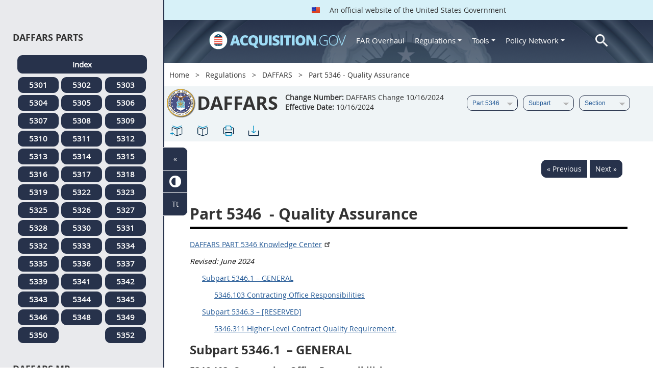

--- FILE ---
content_type: text/html; charset=UTF-8
request_url: https://www.acquisition.gov/daffars/part-5346-quality-assurance
body_size: 14034
content:
<!DOCTYPE html>
<html lang="en" dir="ltr" prefix="content: http://purl.org/rss/1.0/modules/content/  dc: http://purl.org/dc/terms/  foaf: http://xmlns.com/foaf/0.1/  og: http://ogp.me/ns#  rdfs: http://www.w3.org/2000/01/rdf-schema#  schema: http://schema.org/  sioc: http://rdfs.org/sioc/ns#  sioct: http://rdfs.org/sioc/types#  skos: http://www.w3.org/2004/02/skos/core#  xsd: http://www.w3.org/2001/XMLSchema# ">
<head>
  <meta charset="utf-8" />
<meta name="Generator" content="Drupal 10 (https://www.drupal.org)" />
<meta name="MobileOptimized" content="width" />
<meta name="HandheldFriendly" content="true" />
<meta name="viewport" content="width=device-width, initial-scale=1.0" />
<meta http-equiv="x-ua-compatible" content="ie=edge" />
<meta rel="apple-touch-icon" sizes="180x180" href="/sites/all/themes/acquisition_gov/assets/img/favicon/apple-touch-icon.png" />
<meta rel="manifest" href="/sites/all/themes/acquisition_gov/assets/img/favicon/manifest.png" />
<meta rel="mask-icon" color="#5bbad5" href="/sites/all/themes/acquisition_gov/assets/img/favicon/safari-pinned-tab.svg" />
<meta name="msapplication-config" content="/sites/all/themes/acquisition_gov/assets/img/favicon/browserconfig.xml" />
<meta name="theme-color" content="#ffffff" />
<meta name="apple-mobile-web-app-title" content="ACQ.gov" />
<meta name="application-name" content="ACQ.gov" />
<link rel="icon" href="/themes/custom/acquisition_gov/assets/img/favicon.ico" type="image/vnd.microsoft.icon" />
<script src="/sites/default/files/google_tag/ga4/google_tag.script.js?t9st01" defer></script>

  <title>Part 5346 - Quality Assurance | Acquisition.GOV</title>
  <link rel="stylesheet" media="all" href="/modules/contrib/ajax_loader/css/throbber-general.css?t9st01" />
<link rel="stylesheet" media="all" href="/core/misc/components/progress.module.css?t9st01" />
<link rel="stylesheet" media="all" href="/core/misc/components/ajax-progress.module.css?t9st01" />
<link rel="stylesheet" media="all" href="/core/modules/system/css/components/align.module.css?t9st01" />
<link rel="stylesheet" media="all" href="/core/modules/system/css/components/fieldgroup.module.css?t9st01" />
<link rel="stylesheet" media="all" href="/core/modules/system/css/components/container-inline.module.css?t9st01" />
<link rel="stylesheet" media="all" href="/core/modules/system/css/components/clearfix.module.css?t9st01" />
<link rel="stylesheet" media="all" href="/core/modules/system/css/components/details.module.css?t9st01" />
<link rel="stylesheet" media="all" href="/core/modules/system/css/components/hidden.module.css?t9st01" />
<link rel="stylesheet" media="all" href="/core/modules/system/css/components/item-list.module.css?t9st01" />
<link rel="stylesheet" media="all" href="/core/modules/system/css/components/js.module.css?t9st01" />
<link rel="stylesheet" media="all" href="/core/modules/system/css/components/nowrap.module.css?t9st01" />
<link rel="stylesheet" media="all" href="/core/modules/system/css/components/position-container.module.css?t9st01" />
<link rel="stylesheet" media="all" href="/core/modules/system/css/components/reset-appearance.module.css?t9st01" />
<link rel="stylesheet" media="all" href="/core/modules/system/css/components/resize.module.css?t9st01" />
<link rel="stylesheet" media="all" href="/core/modules/system/css/components/system-status-counter.css?t9st01" />
<link rel="stylesheet" media="all" href="/core/modules/system/css/components/system-status-report-counters.css?t9st01" />
<link rel="stylesheet" media="all" href="/core/modules/system/css/components/system-status-report-general-info.css?t9st01" />
<link rel="stylesheet" media="all" href="/core/modules/system/css/components/tablesort.module.css?t9st01" />
<link rel="stylesheet" media="all" href="/modules/contrib/jquery_ui/assets/vendor/jquery.ui/themes/base/core.css?t9st01" />
<link rel="stylesheet" media="all" href="/modules/contrib/jquery_ui/assets/vendor/jquery.ui/themes/base/datepicker.css?t9st01" />
<link rel="stylesheet" media="all" href="/modules/contrib/jquery_ui/assets/vendor/jquery.ui/themes/base/theme.css?t9st01" />
<link rel="stylesheet" media="all" href="/modules/custom/agov_definitions/assets/vendor/tooltipster/dist/css/tooltipster.bundle.css?t9st01" />
<link rel="stylesheet" media="all" href="/modules/custom/agov_definitions/assets/css/definitions.css?t9st01" />
<link rel="stylesheet" media="all" href="/modules/custom/agov_favorites/css/agov-favorites.css?t9st01" />
<link rel="stylesheet" media="all" href="/modules/custom/agov_favorites/css/messages.css?t9st01" />
<link rel="stylesheet" media="all" href="/modules/custom/agov_gcloud/css/gcloud.css?t9st01" />
<link rel="stylesheet" media="all" href="/modules/custom/agov_modals_url/vendor/tooltipster/dist/css/tooltipster.bundle.css?t9st01" />
<link rel="stylesheet" media="all" href="/modules/custom/agov_modals_url/css/modals_url.css?t9st01" />
<link rel="stylesheet" media="all" href="/modules/contrib/ajax_loader/css/circle.css?t9st01" />
<link rel="stylesheet" media="all" href="/modules/contrib/extlink/css/extlink.css?t9st01" />
<link rel="stylesheet" media="all" href="/themes/custom/acquisition_gov/css/fonts.css?t9st01" />
<link rel="stylesheet" media="all" href="/themes/custom/acquisition_gov/css/styles.min.css?t9st01" />

  
</head>
<body class="node-affars regulation dita-regulation">

        <a href="#main-content" class="usa-skipnav usa-sr-only focusable">
      Skip to main content
    </a>
    <noscript><iframe src="https://www.googletagmanager.com/ns.html?id=GTM-NN28DNZN" height="0" width="0" style="display:none;visibility:hidden"></iframe></noscript>
      <div class="dialog-off-canvas-main-canvas" data-off-canvas-main-canvas>
    <div id="acquisition-wrapper">
  <div id="acquisition-content-wrapper">
    <div class="top-wrapper">
              <section class="usa-banner">
          <div class="usa-banner">
  <div class="usa-accordion">
    <header class="usa-banner__header">
      <div class="usa-banner__inner">
        <p class="usa-banner__header-text">
          <img class="usa-banner__header-flag" src="/themes/custom/acquisition_gov/assets/img/us-flag.png" alt="U.S. flag">
          An official website of the United States Government
        </p>
      </div>
    </header>
  </div>
</div>
        </section>
            
      <div class="usa-overlay"></div>
      <div class="header-wrapper">
        <header class="usa-header usa-header--extended" id="header" role="banner">

          
          
            <div class="region region-header usa-navbar" role="banner">
    <div class="usa-logo site-logo" id="logo">

          <a class="logo-img" href="/" accesskey="1" title="Home" aria-label="Home">
        <img src="/themes/custom/acquisition_gov/logo.png" alt="Home" />
      </a>
      <a href="javascript:void(0)" id="menu-burger" title="Open main menu in mobile." aria-label="Open main menu in mobile.">
        <div class="menu-btn">
          <div class="menu-btn__burger"></div>
        </div>
      </a>
    </div>
<nav role="navigation" aria-labelledby="block-acquisition-gov-main-menu-menu" id="block-acquisition-gov-main-menu">
            
  <h2 class="usa-sr-only" id="block-acquisition-gov-main-menu-menu">Main navigation</h2>
  

        

              <ul class="menu menu--main nav">
                                  <li aria-label="Home main" class="first menu-item--level-1">
                                        
                                    <a href="/" aria-label="Home main" class="first menu-item--level-1" id="acquisition-logo">
                <img src="/themes/custom/acquisition_gov/logo.png" class="acquisition-img" alt="Acquisition.gov" width="268" height="36" />
              </a>
                                        </li>
                              <li aria-label="FAR Overhaul main" class="menu-item--level-1">
                                        
                                    <a href="/far-overhaul" aria-label="FAR Overhaul main" class="menu-item--level-1" data-drupal-link-system-path="node/63539">FAR Overhaul</a>
                                        </li>
                              <li aria-label="Regulations main" class="expanded dropdown menu-item--level-1">
                                                                          
                                    <a href="/content/regulations" title="Regulations" aria-label="Regulations main" class="expanded dropdown menu-item--level-1 dropdown-toggle" data-toggle="dropdown" data-drupal-link-system-path="node/15972">Regulations <span class="caret"></span></a>
                                                                        <div class="menu menu--main nav mega-box logged-out regulations">
                                  <div class="content">
                                  <ul class="menu menu--level-2">
                                  <li class="expanded dropdown first menu-item--level-2">
                                        
                      <span title="Regulations Row 1" aria-label="Regulations Row 1" class="expanded dropdown first menu-item--level-2">Row 1</span>
                                              <div class="mega-row">
                              <ul class="menu menu--level-3">
                                  <li class="first menu-item--level-3">
                                        
                      <a href="/browse/index/far" class="first menu-item--level-3">
                              <h3 class="far-menu-label"><img src="/themes/custom/acquisition_gov/assets/img/logos/64/FAR.png" alt="FAR"/> FAR</h3>
                          </a>
                            </li>
                              <li class="menu-item--level-3">
                                        
                      <a href="/smart-matrix" class="menu-item--level-3">
                              <img src="/themes/custom/acquisition_gov/assets/img/logos/smart-matrix.png" alt="Smart Matrix" width="22"/> Smart Matrix
                          </a>
                            </li>
                              <li class="last menu-item--level-3">
                                        
                      <a href="/chapter_99" class="last menu-item--level-3">
                              <img src="/themes/custom/acquisition_gov/assets/img/logos/27/FAR.png" alt="Chapter 99 (CAS)" width="27"/> Chapter 99 (CAS)
                          </a>
                            </li>
          </ul>
  
              </div>
                              </li>
                              <li class="expanded dropdown menu-item--level-2">
                                        
                      <span title="Regulations Row 2" aria-label="Regulations Row 2" class="expanded dropdown menu-item--level-2">Row 2</span>
                                              <div class="mega-row">
                              <ul class="menu menu--level-3">
                                  <li class="first menu-item--level-3">
                                        
                      <a href="/dfars" class="first menu-item--level-3">
                              <img src="/themes/custom/acquisition_gov/assets/img/logos/32/DFARS.png" alt="DFARS" width="32"/> DFARS
                          </a>
                            </li>
                              <li class="menu-item--level-3">
                                        
                      <a href="/dfarspgi" class="menu-item--level-3">
                              <img src="/themes/custom/acquisition_gov/assets/img/logos/32/DFARSPGI.png" alt="DFARSPGI" width="32"/> DFARSPGI
                          </a>
                            </li>
                              <li class="menu-item--level-3">
                                        
                      <a href="/afars" class="menu-item--level-3">
                              <img src="/themes/custom/acquisition_gov/assets/img/logos/32/AFARS.png" alt="AFARS" width="32"/> AFARS
                          </a>
                            </li>
                              <li class="menu-item--level-3">
                                        
                      <a href="/daffars" class="menu-item--level-3">
                              <img src="/themes/custom/acquisition_gov/assets/img/logos/32/DAFFARS.png" alt="DAFFARS" width="32"/> DAFFARS
                          </a>
                            </li>
                              <li class="menu-item--level-3">
                                        
                      <a href="/daffars/mp" class="menu-item--level-3">
                              <img src="/themes/custom/acquisition_gov/assets/img/logos/32/DAFFARS.png" alt="DAFFARS MP" width="32"/> DAFFARS MP
                          </a>
                            </li>
                              <li class="menu-item--level-3">
                                        
                      <a href="/dars" class="menu-item--level-3">
                              <img src="/themes/custom/acquisition_gov/assets/img/logos/32/DARS.png" alt="DARS" width="32"/> DARS
                          </a>
                            </li>
                              <li class="menu-item--level-3">
                                        
                      <a href="/dlad" class="menu-item--level-3">
                              <img src="/themes/custom/acquisition_gov/assets/img/logos/32/DLAD.png" alt="DLAD" width="32"/> DLAD
                          </a>
                            </li>
                              <li class="menu-item--level-3">
                                        
                      <a href="/nmcars" class="menu-item--level-3">
                              <img src="/themes/custom/acquisition_gov/assets/img/logos/32/NMCARS.png" alt="NMCARS" width="32"/> NMCARS
                          </a>
                            </li>
                              <li class="menu-item--level-3">
                                        
                      <a href="/sofars" class="menu-item--level-3">
                              <img src="/themes/custom/acquisition_gov/assets/img/logos/32/SOFARS.png" alt="SOFARS" width="32"/> SOFARS
                          </a>
                            </li>
                              <li class="last menu-item--level-3">
                                        
                      <a href="/transfars" class="last menu-item--level-3">
                              <img src="/themes/custom/acquisition_gov/assets/img/logos/32/TRANSFARS.png" alt="TRANSFARS" width="32"/> TRANSFARS
                          </a>
                            </li>
          </ul>
  
              </div>
                              </li>
                              <li class="expanded dropdown menu-item--level-2">
                                        
                      <span title="Regulations Row 3" aria-label="Regulations Row 3" class="expanded dropdown menu-item--level-2">Row 3</span>
                                              <div class="mega-row">
                              <ul class="menu menu--level-3">
                                  <li class="first menu-item--level-3">
                                        
                      <a href="/agar" class="first menu-item--level-3">
                              <img src="/themes/custom/acquisition_gov/assets/img/logos/32/AGAR.png" alt="AGAR" width="32"/> AGAR
                          </a>
                            </li>
                              <li class="menu-item--level-3">
                                        
                      <a href="/aidar" class="menu-item--level-3">
                              <img src="/themes/custom/acquisition_gov/assets/img/logos/32/AIDAR.png" alt="AIDAR" width="32"/> AIDAR
                          </a>
                            </li>
                              <li class="menu-item--level-3">
                                        
                      <a href="/car" class="menu-item--level-3">
                              <img src="/themes/custom/acquisition_gov/assets/img/logos/32/CAR.png" alt="CAR" width="32"/> CAR
                          </a>
                            </li>
                              <li class="menu-item--level-3">
                                        
                      <a href="/dears" class="menu-item--level-3">
                              <img src="/themes/custom/acquisition_gov/assets/img/logos/32/DEAR.png" alt="DEAR" width="32"/> DEAR
                          </a>
                            </li>
                              <li class="menu-item--level-3">
                                        
                      <a href="/diar" class="menu-item--level-3">
                              <img src="/themes/custom/acquisition_gov/assets/img/logos/32/DIAR.png" alt="DIAR" width="32"/> DIAR
                          </a>
                            </li>
                              <li class="menu-item--level-3">
                                        
                      <a href="/dolar" class="menu-item--level-3">
                              <img src="/themes/custom/acquisition_gov/assets/img/logos/32/DOLAR.png" alt="DOLAR" width="32"/> DOLAR
                          </a>
                            </li>
                              <li class="menu-item--level-3">
                                        
                      <a href="/dosar" class="menu-item--level-3">
                              <img src="/themes/custom/acquisition_gov/assets/img/logos/32/DOSAR.png" alt="DOSAR" width="32"/> DOSAR
                          </a>
                            </li>
                              <li class="last menu-item--level-3">
                                        
                      <a href="/dtar" class="last menu-item--level-3">
                              <img src="/themes/custom/acquisition_gov/assets/img/logos/32/DTAR.png" alt="DTAR" width="32"/> DTAR
                          </a>
                            </li>
          </ul>
  
              </div>
                              </li>
                              <li class="expanded dropdown menu-item--level-2">
                                        
                      <span title="Regulations Row 4" aria-label="Regulations Row 4" class="expanded dropdown menu-item--level-2">Row 4</span>
                                              <div class="mega-row">
                              <ul class="menu menu--level-3">
                                  <li class="first menu-item--level-3">
                                        
                      <a href="/edar" class="first menu-item--level-3">
                              <img src="/themes/custom/acquisition_gov/assets/img/logos/32/EDAR.png" alt="EDAR" width="32"/> EDAR
                          </a>
                            </li>
                              <li class="menu-item--level-3">
                                        
                      <a href="/epaar" class="menu-item--level-3">
                              <img src="/themes/custom/acquisition_gov/assets/img/logos/32/EPAAR.png" alt="EPAAR" width="32"/> EPAAR
                          </a>
                            </li>
                              <li class="menu-item--level-3">
                                        
                      <a href="/fehbar" class="menu-item--level-3">
                              <img src="/themes/custom/acquisition_gov/assets/img/logos/32/FEHBAR.png" alt="FEHBAR" width="32"/> FEHBAR
                          </a>
                            </li>
                              <li class="menu-item--level-3">
                                        
                      <a href="/browse/index/gsam" class="menu-item--level-3">
                              <img src="/themes/custom/acquisition_gov/assets/img/logos/32/GSAM.png" alt="GSAM/R" width="32"/> GSAM/R
                          </a>
                            </li>
                              <li class="menu-item--level-3">
                                        
                      <a href="/hhsar" class="menu-item--level-3">
                              <img src="/themes/custom/acquisition_gov/assets/img/logos/32/HHSAR.png" alt="HHSAR" width="32"/> HHSAR
                          </a>
                            </li>
                              <li class="menu-item--level-3">
                                        
                      <a href="/hsar" class="menu-item--level-3">
                              <img src="/themes/custom/acquisition_gov/assets/img/logos/32/HSAR.png" alt="HSAR" width="32"/> HSAR
                          </a>
                            </li>
                              <li class="last menu-item--level-3">
                                        
                      <a href="/hudar" class="last menu-item--level-3">
                              <img src="/themes/custom/acquisition_gov/assets/img/logos/32/HUDAR.png" alt="HUDAR" width="32"/> HUDAR
                          </a>
                            </li>
          </ul>
  
              </div>
                              </li>
                              <li class="expanded dropdown last menu-item--level-2">
                                        
                      <span title="Regulations Row 5" aria-label="Regulations Row 5" class="expanded dropdown last menu-item--level-2">Row 5</span>
                                              <div class="mega-row">
                              <ul class="menu menu--level-3">
                                  <li class="first menu-item--level-3">
                                        
                      <a href="/iaar" class="first menu-item--level-3">
                              <img src="/themes/custom/acquisition_gov/assets/img/logos/32/IAAR.png" alt="IAAR" width="32"/> IAAR
                          </a>
                            </li>
                              <li class="menu-item--level-3">
                                        
                      <a href="/jar" class="menu-item--level-3">
                              <img src="/themes/custom/acquisition_gov/assets/img/logos/32/JAR.png" alt="JAR" width="32"/> JAR
                          </a>
                            </li>
                              <li class="menu-item--level-3">
                                        
                      <a href="/lifar" class="menu-item--level-3">
                              <img src="/themes/custom/acquisition_gov/assets/img/logos/32/LIFAR.png" alt="LIFAR" width="32"/> LIFAR
                          </a>
                            </li>
                              <li class="menu-item--level-3">
                                        
                      <a href="/nfs" class="menu-item--level-3">
                              <img src="/themes/custom/acquisition_gov/assets/img/logos/32/NFS.png" alt="NFS" width="32"/> NFS
                          </a>
                            </li>
                              <li class="menu-item--level-3">
                                        
                      <a href="/nrcar" class="menu-item--level-3">
                              <img src="/themes/custom/acquisition_gov/assets/img/logos/32/NRCAR.png" alt="NRCAR" width="32"/> NRCAR
                          </a>
                            </li>
                              <li class="menu-item--level-3">
                                        
                      <a href="/tar" class="menu-item--level-3">
                              <img src="/themes/custom/acquisition_gov/assets/img/logos/32/TAR.png" alt="TAR" width="32"/> TAR
                          </a>
                            </li>
                              <li class="last menu-item--level-3">
                                        
                      <a href="/vaar" class="last menu-item--level-3">
                              <img src="/themes/custom/acquisition_gov/assets/img/logos/32/VAAR.png" alt="VAAR" width="32"/> VAAR
                          </a>
                            </li>
          </ul>
  
              </div>
                              </li>
          </ul>
  
                  </div>
                              </div>
                              </li>
                              <li aria-label="Tools main" class="expanded dropdown menu-item--level-1">
                                                                          
                                    <button title="Tools" aria-label="Tools main" class="expanded dropdown menu-item--level-1 dropdown-toggle" data-toggle="dropdown" type="button">Tools <span class="caret"></span></button>
                                                                        <div class="mega-box logged-out regulations tools">
                                  <div class="content">
                                  <ul class="menu menu--level-2">
                                  <li class="first menu-item--level-2">
                                        
                      <a href="/archives?type=FAR" title="Archives" aria-label="Archives" class="first menu-item--level-2" data-drupal-link-query="{&quot;type&quot;:&quot;FAR&quot;}" data-drupal-link-system-path="archives">Archives</a>
                            </li>
                              <li class="menu-item--level-2">
                                        
                      <a href="/smart-matrix" title="Smart Matrix" aria-label="Smart Matrix" class="menu-item--level-2" data-drupal-link-system-path="smart-matrix">Smart Matrix</a>
                            </li>
                              <li class="menu-item--level-2">
                                        
                      <a href="/search/advanced?keys=&amp;page=0&amp;sort_by=search_api_relevance&amp;sort_order=DESC&amp;type%5Bfar_dita%5D=far_dita" title="Regulations Search" aria-label="Regulations Search" class="menu-item--level-2" data-drupal-link-query="{&quot;keys&quot;:&quot;&quot;,&quot;page&quot;:&quot;0&quot;,&quot;sort_by&quot;:&quot;search_api_relevance&quot;,&quot;sort_order&quot;:&quot;DESC&quot;,&quot;type&quot;:{&quot;far_dita&quot;:&quot;far_dita&quot;}}" data-drupal-link-system-path="search/advanced">Regulations Search</a>
                            </li>
                              <li class="last menu-item--level-2">
                                        
                      <a href="/arc" title="Acquisition Regulation Comparator (ARC)" aria-label="Acquisition Regulation Comparator (ARC)" class="last menu-item--level-2" data-drupal-link-system-path="arc">Acquisition Regulation Comparator (ARC)</a>
                            </li>
          </ul>
  
                  </div>
                              </div>
                              </li>
                              <li aria-label="Policy Network main" class="expanded dropdown menu-item--level-1">
                                                                          
                                    <a href="/policy-network" aria-label="Policy Network main" class="expanded dropdown menu-item--level-1 dropdown-toggle" data-toggle="dropdown" data-drupal-link-system-path="node/3846">Policy Network <span class="caret"></span></a>
                                                                        <div class="mega-box logged-out regulations tools policy-network">
                                  <div class="content">
                                  <ul class="menu menu--level-2">
                                  <li class="first menu-item--level-2">
                                        
                      <a href="/cao-home" class="first menu-item--level-2" data-drupal-link-system-path="node/3756">CAOC</a>
                            </li>
                              <li class="menu-item--level-2">
                                        
                      <a href="/content/civilian-agency-acquisition-council-caac" class="menu-item--level-2" data-drupal-link-system-path="node/3244">CAAC</a>
                            </li>
                              <li class="menu-item--level-2">
                                        
                      <a href="/far-council" class="menu-item--level-2" data-drupal-link-system-path="node/3849">FAR Council</a>
                            </li>
                              <li class="last menu-item--level-2">
                                        
                      <a href="/isdc-home" class="last menu-item--level-2" data-drupal-link-system-path="node/3851">ISDC</a>
                            </li>
          </ul>
  
                  </div>
                              </div>
                              </li>
                              <li aria-label="Search main" class="last menu-item--level-1">
                                        
                                    <a href="/search/advanced?keys=&amp;page=0&amp;sort_by=search_api_relevance&amp;sort_order=DESC&amp;type%5Bfar_dita%5D=far_dita" aria-label="Search main" class="last menu-item--level-1" id="acquisition-search">
                <img src="/themes/custom/acquisition_gov/assets/img/search-icon.png" class="acquisition-img" alt="Search Acquisition.gov" width="25" height="25"/>
              </a>
                                        </li>
          </ul>
  

  </nav>

</div>


            
        </header>
      </div>
    </div>

    
    <main class="main-content usa-layout-docs usa-section agov-main-section " role="main" id="main-content">

      <div class="grid-container">

                  <div class="grid-row grid-row-breadcrumb">
                  <div id="block-breadcrumbs" class="block block-system block-system-breadcrumb-block">
  
    
          <nav role="navigation" aria-labelledby="system-breadcrumb">
        <h2 id="system-breadcrumb" class="usa-sr-only">Breadcrumb</h2>
        <ol class="usa-breadcrumb__list">
                            <li class="usa-breadcrumb__list-item">
                                            <a href="/" class="usa-breadcrumb__link">Home</a>
                                    </li>
                            <li class="usa-breadcrumb__list-item">
                                            <a href="/content/regulations" class="usa-breadcrumb__link">Regulations</a>
                                    </li>
                            <li class="usa-breadcrumb__list-item">
                                            <a href="/daffars" class="usa-breadcrumb__link">DAFFARS</a>
                                    </li>
                            <li class="usa-breadcrumb__list-item">
                                            Part 5346 - Quality Assurance
                                    </li>
                    </ol>
    </nav>

  </div>

  
          </div>
        
                  <div class="grid-row dfars-grid-row grid-row-secondary-menu">
            <div class="usa-nav__secondary">
    <div class="usa-nav__secondary usa-secondary_menus">
        <a href="javascript:void(0)" id="caoc-menu-burger"  title="Open caoc menu in mobile." aria-label="Open caoc menu in mobile.">
            <div class="caoc-menu-btn">
                <div class="caoc-menu-btn__burger"></div>
            </div>
        </a>
        <div id="block-regulationsubpartsblock" class="block block-agov-browse block-agov-reg-sub-parts-block">
  
    
      <div class="agov-browse-fac-display"><div class="agov-browse-fac-image"><img src="/themes/custom/acquisition_gov/assets/img/logos/64/DAFFARS.png" width="64" alt="DAFFARS" title="DAFFARS" typeof="foaf:Image" />
</div>
<div class="agov-browse-fac-text"><h1>DAFFARS</h1>
<p><b>Change Number:</b> DAFFARS Change 10/16/2024 <br /><b>Effective Date:</b> 10/16/2024</p></div>
</div>
<div id="reg-form-navigation"><form class="daffars-page-navigation-block-form usa-form" data-drupal-selector="daffars-page-navigation-block-form" action="/daffars/part-5346-quality-assurance" method="post" id="daffars-page-navigation-block-form" accept-charset="UTF-8">
  <div class="form-item usa-label js-form-item form-type-select js-form-type-select form-item-partname js-form-item-partname form-no-label">
  
  
  <div class="select-wrapper"><select id="partname" title="DAFFARS Part menu." aria-label="DAFFARS Part menu." data-drupal-selector="edit-partname" name="partname" class="form-select usa-select"><option
            value="">Part</option><option
            value="56817">Part 5301</option><option
            value="56853">Part 5302</option><option
            value="56856">Part 5303</option><option
            value="56880">Part 5304</option><option
            value="56901">Part 5305</option><option
            value="56911">Part 5306</option><option
            value="56925">Part 5307</option><option
            value="56936">Part 5308</option><option
            value="56944">Part 5309</option><option
            value="56963">Part 5310</option><option
            value="56965">Part 5311</option><option
            value="56974">Part 5312</option><option
            value="56985">Part 5313</option><option
            value="56997">Part 5314</option><option
            value="57002">Part 5315</option><option
            value="57025">Part 5316</option><option
            value="57043">Part 5317</option><option
            value="57075">Part 5318</option><option
            value="57084">Part 5319</option><option
            value="57100">Part 5322</option><option
            value="57115">Part 5323</option><option
            value="57123">Part 5325</option><option
            value="57146">Part 5326</option><option
            value="57149">Part 5327</option><option
            value="57157">Part 5328</option><option
            value="57168">Part 5330</option><option
            value="57174">Part 5331</option><option
            value="57177">Part 5332</option><option
            value="57197">Part 5333</option><option
            value="57211">Part 5334</option><option
            value="57216">Part 5335</option><option
            value="57219">Part 5336</option><option
            value="57235">Part 5337</option><option
            value="57248">Part 5339</option><option
            value="57251">Part 5341</option><option
            value="57257">Part 5342</option><option
            value="57269">Part 5343</option><option
            value="57277">Part 5344</option><option
            value="57280">Part 5345</option><option
            value="57288" selected="selected">Part 5346</option><option
            value="57293">Part 5348</option><option
            value="57296">Part 5349</option><option
            value="57308">Part 5350</option><option
            value="57318">Part 5352</option></select></div>

  
  
  </div>
<div class="form-item usa-label js-form-item form-type-select js-form-type-select form-item-subpartname js-form-item-subpartname form-no-label">
  
  
  <div class="select-wrapper"><select id="subpartname" title="DAFFARS Sub Part menu." aria-label="DAFFARS Sub Part menu." data-drupal-selector="edit-subpartname" name="subpartname" class="form-select usa-select"><option
            value="" selected="selected">Subpart</option><option
            value="57289">5346.1</option><option
            value="57291">5346.3</option></select></div>

  
  
  </div>
<div class="form-item usa-label js-form-item form-type-select js-form-type-select form-item-subtopicname js-form-item-subtopicname form-no-label">
  
  
  <div class="select-wrapper"><select id="subtopicname" title="DAFFARS Sub Topic menu." aria-label="DAFFARS Sub Topic menu." data-drupal-selector="edit-subtopicname" name="subtopicname" class="form-select usa-select"><option
            value="" selected="selected">Section</option></select></div>

  
  
  </div>
<input autocomplete="off" data-drupal-selector="form-rqkc-yyz1tv3j5-kkfjx9ysr79ah1dv6rfew1iutj7i" type="hidden" name="form_build_id" value="form-rQKC_yyZ1TV3J5-KkfJX9ysR79ah1dv6RFew1IUTj7I" class="usa-input" /><input data-drupal-selector="edit-daffars-page-navigation-block-form" type="hidden" name="form_id" value="daffars_page_navigation_block_form" class="usa-input" /><div class="url-textfield js-form-wrapper form-wrapper" style="display: none !important;"><div class="form-item usa-label js-form-item form-type-textfield js-form-type-textfield form-item-url js-form-item-url">
      <label for="edit-url" class="usa-label control-label">Leave this field blank</label>
  
  
  <input autocomplete="off" data-drupal-selector="edit-url" type="text" id="edit-url" name="url" value="" size="20" maxlength="128" class="form-text usa-input" />

  
  
  </div>
</div>

</form>
</div>
<ul class="usa-nav__secondary-links"><li><a href="/daffars/part-5346-quality-assurance" id="favorites-create-bookmark" title="Add Bookmark" aria-label="Part 5346 - Quality Assurance" data-node="57288" data-title="Part 5346 - Quality Assurance" target="_self"><img src="/modules/custom/agov_favorites/images/30px/bookmark-add.png" width="30" alt="Part 5346 - Quality Assurance" /></a></li><li><a href="/get-bookmarks" id="favorites-open-bookmarks" title="Open bookmarks." aria-label="Open bookmarks." data-node="57288" data-title="Open bookmarks." target="_self"><img src="/modules/custom/agov_favorites/images/30px/bookmark-open.png" width="30" alt="Open bookmarks." /></a></li><li><a href="/node/57288/printable/print" id="print-page" title="Print Part 5346 - Quality Assurance page." aria-label="Print Part 5346 - Quality Assurance page." data-node="57288" data-title="Print Part 5346 - Quality Assurance page." target="_blank"><img src="/modules/custom/agov_favorites/images/30px/print.png" width="30" alt="Print Part 5346 - Quality Assurance page." /></a></li><li><a href="/node/57288/printable/pdf" id="download-pdf" title="Download Part 5346 - Quality Assurance page." aria-label="Download Part 5346 - Quality Assurance page." data-node="57288" data-title="Download Part 5346 - Quality Assurance page." target="_blank"><img src="/modules/custom/agov_favorites/images/30px/download.png" width="30" alt="Download Part 5346 - Quality Assurance page." /></a></li></ul>
  </div>

    </div>
</div>
          </div>
        
                  <div class="agov-status-messages">
            <div data-drupal-messages-fallback class="hidden"></div>


          </div>

                                <div class="grid-row ">
              
            </div>
                  
        <div class="grid-row grid-gap">
          
          <div class="usa-layout-docs__main desktop:grid-col-fill">
                <div id="block-regulationpageblock" class="block block-agov-browse block-agov-regulation-page-block">
  
    
      <div class="nextprev"><a href="/daffars/5345.302-contracts-foreign-governments-or-international-organizations" class="docprevious docprevround" title="Previous" aria-label="Previous">« Previous</a><a href="/daffars/subpart-5346.1-%E2%80%93-general" class="docnext docnextround" title="Next" aria-label="Next">Next »</a></div>
<div class="regulation-content">
Part 5346 - Quality Assurance<article role="article" aria-labelledby="ariaid-title1"><article class="nested0" aria-labelledby="ariaid-title1" id="DAFFARS_PART_5346">       <h1 class="title topictitle1" id="ariaid-title1">          <span class="ph autonumber">Part 5346</span> - Quality Assurance</h1>       <div class="body">          <p class="p">               <a class="xref" href="https://usaf.dps.mil/:u:/r/sites/AFCC/AQCP/KnowledgeCenter/SitePages/5346.aspx" target="_blank" title="DAFFARS PART 5346 Knowledge Center" aria-label="DAFFARS PART 5346 Knowledge Center. Link 0">DAFFARS PART 5346 Knowledge Center</a>          </p>          <p class="p" id="DAFFARS_PART_5346__Toc38294687">             <em class="ph i">Revised: June 2024</em>          </p>                                       <p class=" ListL1">                    <a class="xref fm:TOC" href="#DAFFARS_SUBPART_5346_1" title="Subpart 5346.1 &ndash; GENERAL" aria-label="Subpart 5346.1 – GENERAL. Link 1">Subpart 5346.1 &ndash; GENERAL</a>                </p>                                                         <p class=" ListL2">                          <a class="xref fm:TOC" href="#DAFFARS_5346_103" title="5346.103 Contracting Office Responsibilities" aria-label="5346.103 Contracting Office Responsibilities. Link 2">5346.103 Contracting Office Responsibilities</a>                      </p>                                                                             <p class=" ListL1">                    <a class="xref fm:TOC" href="#DAFFARS_SUBPART_5346_3" title="Subpart 5346.3 &ndash; [RESERVED]" aria-label="Subpart 5346.3 – [RESERVED]. Link 3">Subpart 5346.3 &ndash; [RESERVED]</a>                </p>                                                         <p class=" ListL2">                          <a class="xref fm:TOC" href="#DAFFARS_5346_311" title="5346.311 Higher-Level Contract Quality Requirement." aria-label="5346.311 Higher-Level Contract Quality Requirement.. Link 4">5346.311 Higher-Level Contract Quality Requirement.</a>                      </p>                                                                 </div>    <article class="topic nested1" aria-labelledby="ariaid-title2" id="DAFFARS_SUBPART_5346_1">       <h2 class="title topictitle2" id="ariaid-title2">           <span class="ph autonumber">Subpart 5346.1</span> &ndash; GENERAL</h2>       <div class="body"></div>             <article class="topic concept nested2" aria-labelledby="ariaid-title3" id="DAFFARS_5346_103">       <h3 class="title topictitle3" id="ariaid-title3">           <span class="ph autonumber">5346.103</span> Contracting Office Responsibilities</h3>       <div class="body conbody">          <p class="p">See   <a class="xref" href="https://www.acquisition.gov/daffars/mp5346.103-contracting-office-responsibilities" target="_blank" title="MP5346.103" aria-label="MP5346.103. Link 5">MP5346.103</a> for Department of the Air Force requirements regarding contracting office responsibilities for the Quality Assurance Program.</p>          <p class="p">See <span class="ph Revised June 12, 2024">                  <a class="xref" href="https://usaf.dps.mil/sites/AFCC/KnowledgeCenter/Documents/Forms/AllItems.aspx?id=%2Fsites%2FAFCC%2FKnowledgeCenter%2FDocuments%2FContracting%5FMemos%2FPolicy%2F22%2DC%2D06%2Epdf&amp;parent=%2Fsites%2FAFCC%2FKnowledgeCenter%2FDocuments%2FContracting%5FMemos%2FPolicy&amp;p=true&amp;ga=1" target="_blank" title="Services Contracts Quality Assurance and Contracting Officer Representatives (COR) Memorandum" aria-label="Services Contracts Quality Assurance and Contracting Officer Representatives (COR) Memorandum. Link 6">Services Contracts Quality Assurance and Contracting Officer Representatives (COR) Memorandum</a>             </span>. </p>       </div>    </article> </article> <article class="topic nested1" aria-labelledby="ariaid-title4" id="DAFFARS_SUBPART_5346_3">       <h2 class="title topictitle2" id="ariaid-title4">           <span class="ph autonumber">Subpart 5346.3</span> &ndash; [RESERVED]</h2>   <article class="topic concept nested2" aria-labelledby="ariaid-title5" id="DAFFARS_5346_311">       <h3 class="title topictitle3" id="ariaid-title5">          <span class="ph autonumber">5346.311</span> Higher-Level Contract Quality Requirement.</h3>       <div class="body conbody">          <p class="p Revised June 12, 2024">Contracting Officers shall establish procedures for determining when higher-level contract quality requirements are necessary, for determining the risk (both the likelihood and the impact) of nonconformance, and for advising the contracting officer about which higher-level standards should be applied and included in the solicitation and contract. Requiring compliance with higher-level quality standards is necessary in solicitations and contracts for complex or critical items (see FAR   <a class="xref" href="https://www.acquisition.gov/far/46.203" target="_blank" title="46.203" aria-label="46.203. Link 7">46.203</a>) or when the technical requirements of the contract require -</p>          <p class="p List2">(1) <span class="ph Revised June 12, 2024">Control of such things as design, work operations, in-process controls, testing and inspection; or</span>          </p>          <p class="p List2">(2) <span class="ph Revised June 12, 2024">Attention to such factors as organization, planning, work instructions, documentation control, and advanced metrology; or</span>          </p>          <p class="p Revised June 12, 2024 List2">(3) Any subcontract for complex and critical items (see FAR   <a class="xref" href="https://www.acquisition.gov/far/46.203" target="_blank" title="46.203" aria-label="46.203. Link 7">46.203</a>(b) and (c)).  </p>       </div>    </article> </article> </article> </article>
</div>
<div class="nextprev"><a href="/daffars/5345.302-contracts-foreign-governments-or-international-organizations" class="docprevious docprevround" title="Previous" aria-label="Previous">« Previous</a><a href="/daffars/subpart-5346.1-%E2%80%93-general" class="docnext docnextround" title="Next" aria-label="Next">Next »</a></div>

  </div>
<div id="block-favoriteslinksblock" class="block block-agov-favorites block-agov-favorites-links-block">
  
    
      <div id="favorites-container"><div id="favorites-header"><h4 id="favorites-heading">Favorite</h4><h4 id="favorites-close-bookmarks">X</h4></div>
<div id="favorites-menu-container"></div>
</div>

  </div>
<div id="block-messagemodalblock" class="block block-agov-favorites block-agov-message-modal-block">
  
    
      <div class="messages-overlay"><div id="messages-container"><div id="messages-header"></div>
<div id="messages-menu-container"></div>
</div>
</div>

  </div>
<div id="block-acquisition-gov-content" class="block block-system block-system-main-block">
  
    
      
  </div>


          </div>
                  </div>
      </div>

      <div id="left-side-menu" class="left-sidenav open">
        <div class="left-side-menu-items">
          <div id="parts-column">
            <div id="parts-column-header">
              <h2>DAFFARS Parts</h2>
            </div>
            <div id="parts-wrapper">
                                    <nav role="navigation" aria-labelledby="block-regulationsdaffarsmenu-menu" id="block-regulationsdaffarsmenu">
            
  <h2 class="usa-sr-only" id="block-regulationsdaffarsmenu-menu">Regulations Daffars Menu</h2>
  

        
      <ul class="menu menu--regulations-daffars-menu nav">
                              <li aria-label="Index regulations-daffars-menu" class="first">
                                                  <a href="/daffars" class="regulation-part-full-link first" title="DAFFARS Index" aria-label="Index regulations-daffars-menu" data-drupal-link-system-path="daffars">Index</a>
                  </li>
                              <li aria-label="5301 regulations-daffars-menu">
                                                  <a href="/daffars/part-5301-federal-acquisition-regulations-system" class="regulation-part-link" title="Part 5301 - Federal Acquisition Regulations System" aria-label="5301 regulations-daffars-menu" data-drupal-link-system-path="node/56817">5301</a>
                  </li>
                              <li aria-label="5302 regulations-daffars-menu">
                                                  <a href="/daffars/part-5302-definitions-words-and-terms" class="regulation-part-link" title="Part 5302 - Definitions of Words and Terms" aria-label="5302 regulations-daffars-menu" data-drupal-link-system-path="node/56853">5302</a>
                  </li>
                              <li aria-label="5303 regulations-daffars-menu">
                                                  <a href="/daffars/part-5303-improper-business-practices-and-personal-conflicts-interest" class="regulation-part-link" title="Part 5303 - Improper Business Practices and Personal Conflicts of Interest" aria-label="5303 regulations-daffars-menu" data-drupal-link-system-path="node/56856">5303</a>
                  </li>
                              <li aria-label="5304 regulations-daffars-menu">
                                                  <a href="/daffars/part-5304-administrative-matters" class="regulation-part-link" title="Part 5304 - Administrative Matters" aria-label="5304 regulations-daffars-menu" data-drupal-link-system-path="node/56880">5304</a>
                  </li>
                              <li aria-label="5305 regulations-daffars-menu">
                                                  <a href="/daffars/part-5305-publicizing-contract-actions" class="regulation-part-link" title="Part 5305 - Publicizing Contract Actions" aria-label="5305 regulations-daffars-menu" data-drupal-link-system-path="node/56901">5305</a>
                  </li>
                              <li aria-label="5306 regulations-daffars-menu">
                                                  <a href="/daffars/part-5306-competition-requirements" class="regulation-part-link" title="Part 5306 - Competition Requirements" aria-label="5306 regulations-daffars-menu" data-drupal-link-system-path="node/56911">5306</a>
                  </li>
                              <li aria-label="5307 regulations-daffars-menu">
                                                  <a href="/daffars/part-5307-acquisition-planning" class="regulation-part-link" title="Part 5307 - Acquisition Planning" aria-label="5307 regulations-daffars-menu" data-drupal-link-system-path="node/56925">5307</a>
                  </li>
                              <li aria-label="5308 regulations-daffars-menu">
                                                  <a href="/daffars/part-5308-required-sources-supplies-and-services" class="regulation-part-link" title="Part 5308 - Required Sources of Supplies and Services" aria-label="5308 regulations-daffars-menu" data-drupal-link-system-path="node/56936">5308</a>
                  </li>
                              <li aria-label="5309 regulations-daffars-menu">
                                                  <a href="/daffars/part-5309-contractor-qualifications" class="regulation-part-link" title="Part 5309 - Contractor Qualifications" aria-label="5309 regulations-daffars-menu" data-drupal-link-system-path="node/56944">5309</a>
                  </li>
                              <li aria-label="5310 regulations-daffars-menu">
                                                  <a href="/daffars/part-5310-market-research" class="regulation-part-link" title="Part 5310 - Market Research" aria-label="5310 regulations-daffars-menu" data-drupal-link-system-path="node/56963">5310</a>
                  </li>
                              <li aria-label="5311 regulations-daffars-menu">
                                                  <a href="/daffars/part-5311-describing-agency-needs" class="regulation-part-link" title="Part 5311 - Describing Agency Needs" aria-label="5311 regulations-daffars-menu" data-drupal-link-system-path="node/56965">5311</a>
                  </li>
                              <li aria-label="5312 regulations-daffars-menu">
                                                  <a href="/daffars/part-5312-acquisition-commercial-items" class="regulation-part-link" title="Part 5312 - Acquisition of Commercial Items" aria-label="5312 regulations-daffars-menu" data-drupal-link-system-path="node/56974">5312</a>
                  </li>
                              <li aria-label="5313 regulations-daffars-menu">
                                                  <a href="/daffars/part-5313-simplified-acquisition-procedures" class="regulation-part-link" title="Part 5313 - Simplified Acquisition Procedures" aria-label="5313 regulations-daffars-menu" data-drupal-link-system-path="node/56985">5313</a>
                  </li>
                              <li aria-label="5314 regulations-daffars-menu">
                                                  <a href="/daffars/part-5314-sealed-bidding" class="regulation-part-link" title="Part 5314 - Sealed Bidding" aria-label="5314 regulations-daffars-menu" data-drupal-link-system-path="node/56997">5314</a>
                  </li>
                              <li aria-label="5315 regulations-daffars-menu">
                                                  <a href="/daffars/part-5315-contracting-negotiation" class="regulation-part-link" title="Part 5315 - Contracting by Negotiation" aria-label="5315 regulations-daffars-menu" data-drupal-link-system-path="node/57002">5315</a>
                  </li>
                              <li aria-label="5316 regulations-daffars-menu">
                                                  <a href="/daffars/part-5316-types-contracts" class="regulation-part-link" title="Part 5316 - Types of Contracts" aria-label="5316 regulations-daffars-menu" data-drupal-link-system-path="node/57025">5316</a>
                  </li>
                              <li aria-label="5317 regulations-daffars-menu">
                                                  <a href="/daffars/part-5317-special-contracting-methods" class="regulation-part-link" title="Part 5317 - Special Contracting Methods" aria-label="5317 regulations-daffars-menu" data-drupal-link-system-path="node/57043">5317</a>
                  </li>
                              <li aria-label="5318 regulations-daffars-menu">
                                                  <a href="/daffars/part-5318-emergency-acquisitions" class="regulation-part-link" title="Part 5318 - Emergency Acquisitions" aria-label="5318 regulations-daffars-menu" data-drupal-link-system-path="node/57075">5318</a>
                  </li>
                              <li aria-label="5319 regulations-daffars-menu">
                                                  <a href="/daffars/part-5319-small-business-programs" class="regulation-part-link" title="Part 5319 - Small Business Programs" aria-label="5319 regulations-daffars-menu" data-drupal-link-system-path="node/57084">5319</a>
                  </li>
                              <li aria-label="5322 regulations-daffars-menu">
                                                  <a href="/daffars/part-5322-application-labor-laws-government-acquisitions" class="regulation-part-link" title="Part 5322 - Application of Labor Laws to Government Acquisitions" aria-label="5322 regulations-daffars-menu" data-drupal-link-system-path="node/57100">5322</a>
                  </li>
                              <li aria-label="5323 regulations-daffars-menu">
                                                  <a href="/daffars/part-5323-environment-energy-and-water-efficiency-renewable-energy-technologies-occupational-safety-and-drug-free-workplace" class="regulation-part-link" title="Part 5323 - Environment, Energy and Water Efficiency, Renewable Energy Technologies, Occupational Safety, and Drug-Free Workplace" aria-label="5323 regulations-daffars-menu" data-drupal-link-system-path="node/57115">5323</a>
                  </li>
                              <li aria-label="5325 regulations-daffars-menu">
                                                  <a href="/daffars/part-5325-foreign-acquisition" class="regulation-part-link" title="Part 5325 - Foreign Acquisition" aria-label="5325 regulations-daffars-menu" data-drupal-link-system-path="node/57123">5325</a>
                  </li>
                              <li aria-label="5326 regulations-daffars-menu">
                                                  <a href="/daffars/part-5326-other-socioeconomic-programs" class="regulation-part-link" title="Part 5326 - Other Socioeconomic Programs" aria-label="5326 regulations-daffars-menu" data-drupal-link-system-path="node/57146">5326</a>
                  </li>
                              <li aria-label="5327 regulations-daffars-menu">
                                                  <a href="/daffars/part-5327-patents-data-and-copyrights" class="regulation-part-link" title="Part 5327 - Patents, Data, and Copyrights" aria-label="5327 regulations-daffars-menu" data-drupal-link-system-path="node/57149">5327</a>
                  </li>
                              <li aria-label="5328 regulations-daffars-menu">
                                                  <a href="/daffars/part-5328-bonds-and-insurance" class="regulation-part-link" title="Part 5328 - Bonds and Insurance" aria-label="5328 regulations-daffars-menu" data-drupal-link-system-path="node/57157">5328</a>
                  </li>
                              <li aria-label="5330 regulations-daffars-menu">
                                                  <a href="/daffars/part-5330-cost-accounting-standards-administration" class="regulation-part-link" title="Part 5330 - Cost Accounting Standards Administration" aria-label="5330 regulations-daffars-menu" data-drupal-link-system-path="node/57168">5330</a>
                  </li>
                              <li aria-label="5331 regulations-daffars-menu">
                                                  <a href="/daffars/part-5331-contract-cost-principles-and-procedures" class="regulation-part-link" title="Part 5331 - Contract Cost Principles and Procedures" aria-label="5331 regulations-daffars-menu" data-drupal-link-system-path="node/57174">5331</a>
                  </li>
                              <li aria-label="5332 regulations-daffars-menu">
                                                  <a href="/daffars/part-5332-contract-financing" class="regulation-part-link" title="Part 5332 - Contract Financing" aria-label="5332 regulations-daffars-menu" data-drupal-link-system-path="node/57177">5332</a>
                  </li>
                              <li aria-label="5333 regulations-daffars-menu">
                                                  <a href="/daffars/part-5333-protests-disputes-and-appeals" class="regulation-part-link" title="Part 5333 - Protests, Disputes, and Appeals" aria-label="5333 regulations-daffars-menu" data-drupal-link-system-path="node/57197">5333</a>
                  </li>
                              <li aria-label="5334 regulations-daffars-menu">
                                                  <a href="/daffars/part-5334-major-system-acquisition" class="regulation-part-link" title="Part 5334 - Major System Acquisition" aria-label="5334 regulations-daffars-menu" data-drupal-link-system-path="node/57211">5334</a>
                  </li>
                              <li aria-label="5335 regulations-daffars-menu">
                                                  <a href="/daffars/part-5335-research-and-development-contracting" class="regulation-part-link" title="Part 5335 - Research and Development Contracting" aria-label="5335 regulations-daffars-menu" data-drupal-link-system-path="node/57216">5335</a>
                  </li>
                              <li aria-label="5336 regulations-daffars-menu">
                                                  <a href="/daffars/part-5336-construction-and-architect-engineer-contracts" class="regulation-part-link" title="Part 5336 - Construction and Architect-Engineer Contracts" aria-label="5336 regulations-daffars-menu" data-drupal-link-system-path="node/57219">5336</a>
                  </li>
                              <li aria-label="5337 regulations-daffars-menu">
                                                  <a href="/daffars/part-5337-service-contracting" class="regulation-part-link" title="Part 5337 - Service Contracting" aria-label="5337 regulations-daffars-menu" data-drupal-link-system-path="node/57235">5337</a>
                  </li>
                              <li aria-label="5339 regulations-daffars-menu">
                                                  <a href="/daffars/part-5339-acquisition-information-technology" class="regulation-part-link" title="Part 5339 - Acquisition of Information Technology" aria-label="5339 regulations-daffars-menu" data-drupal-link-system-path="node/57248">5339</a>
                  </li>
                              <li aria-label="5341 regulations-daffars-menu">
                                                  <a href="/daffars/part-5341-acquisition-utility-services" class="regulation-part-link" title="Part 5341 - Acquisition of Utility Services" aria-label="5341 regulations-daffars-menu" data-drupal-link-system-path="node/57251">5341</a>
                  </li>
                              <li aria-label="5342 regulations-daffars-menu">
                                                  <a href="/daffars/part-5342-%E2%80%93-contract-administration-and-audit-services" class="regulation-part-link" title="Part 5342 – Contract Administration and Audit Services" aria-label="5342 regulations-daffars-menu" data-drupal-link-system-path="node/57257">5342</a>
                  </li>
                              <li aria-label="5343 regulations-daffars-menu">
                                                  <a href="/daffars/part-5343-contract-modifications" class="regulation-part-link" title="Part 5343 - Contract Modifications" aria-label="5343 regulations-daffars-menu" data-drupal-link-system-path="node/57269">5343</a>
                  </li>
                              <li aria-label="5344 regulations-daffars-menu">
                                                  <a href="/daffars/part-5344-%E2%80%93-subcontracting-policies-and-procedures" class="regulation-part-link" title="Part 5344 – Subcontracting Policies and Procedures" aria-label="5344 regulations-daffars-menu" data-drupal-link-system-path="node/57277">5344</a>
                  </li>
                              <li aria-label="5345 regulations-daffars-menu">
                                                  <a href="/daffars/part-5345-%E2%80%93-government-property" class="regulation-part-link" title="Part 5345 – Government Property" aria-label="5345 regulations-daffars-menu" data-drupal-link-system-path="node/57280">5345</a>
                  </li>
                              <li aria-label="5346 regulations-daffars-menu" class="active active-trail">
                                                  <a href="/daffars/part-5346-quality-assurance" class="regulation-part-link active active-trail active-trail is-active" title="Part 5346 - Quality Assurance" aria-label="5346 regulations-daffars-menu" data-drupal-link-system-path="node/57288" aria-current="page">5346</a>
                  </li>
                              <li aria-label="5348 regulations-daffars-menu">
                                                  <a href="/daffars/part-5348-value-engineering" class="regulation-part-link" title="Part 5348 - Value Engineering" aria-label="5348 regulations-daffars-menu" data-drupal-link-system-path="node/57293">5348</a>
                  </li>
                              <li aria-label="5349 regulations-daffars-menu">
                                                  <a href="/daffars/part-5349-%E2%80%93-termination-contracts" class="regulation-part-link" title="Part 5349 – Termination of Contracts" aria-label="5349 regulations-daffars-menu" data-drupal-link-system-path="node/57296">5349</a>
                  </li>
                              <li aria-label="5350 regulations-daffars-menu">
                                                  <a href="/daffars/part-5350-extraordinary-contractual-actions-and-safety-act" class="regulation-part-link" title="Part 5350 - Extraordinary Contractual Actions and the Safety Act" aria-label="5350 regulations-daffars-menu" data-drupal-link-system-path="node/57308">5350</a>
                  </li>
                              <li aria-label="5352 regulations-daffars-menu" class="last">
                                                  <a href="/daffars/part-5352-solicitation-provisions-and-contract-clauses" class="regulation-part-link last" title="Part 5352 - Solicitation Provisions and Contract Clauses" aria-label="5352 regulations-daffars-menu" data-drupal-link-system-path="node/57318">5352</a>
                  </li>
          </ul>
  

  </nav>

  
                          </div>
                          <div id="parts-column-header">
                <h2>DAFFARS MP</h2>
              </div>
              <div id="parts-wrapper">
                      <nav role="navigation" aria-labelledby="block-regulationsdaffarsmppartsmenu-menu" id="block-regulationsdaffarsmppartsmenu">
            
  <h2 class="usa-sr-only" id="block-regulationsdaffarsmppartsmenu-menu">Regulations Daffars MP Parts Menu</h2>
  

        
      <ul class="menu menu--regulations-daffarsmp-parts-menu nav">
                              <li aria-label="Index regulations-daffarsmp-parts-menu" class="first">
                                                  <a href="/daffars/mp" class="regulation-part-full-link first" title="DAFFARS Index" aria-label="Index regulations-daffarsmp-parts-menu" data-drupal-link-system-path="daffars/mp">Index</a>
                  </li>
                              <li aria-label="5301 regulations-daffarsmp-parts-menu">
                                                  <a href="/daffars/mp5301-federal-acquisition-regulations-system" class="regulation-part-link" title="MP5301 - Federal Acquisition Regulations System" aria-label="5301 regulations-daffarsmp-parts-menu" data-drupal-link-system-path="node/57332">5301</a>
                  </li>
                              <li aria-label="5305 regulations-daffarsmp-parts-menu">
                                                  <a href="/daffars/mp5305-publicizing-contract-actions" class="regulation-part-link" title="MP5305 - Publicizing Contract Actions" aria-label="5305 regulations-daffarsmp-parts-menu" data-drupal-link-system-path="node/57349">5305</a>
                  </li>
                              <li aria-label="5306 regulations-daffarsmp-parts-menu">
                                                  <a href="/daffars/mp5306-competition-requirements" class="regulation-part-link" title="MP5306 - Competition Requirements" aria-label="5306 regulations-daffarsmp-parts-menu" data-drupal-link-system-path="node/57352">5306</a>
                  </li>
                              <li aria-label="5315 regulations-daffarsmp-parts-menu">
                                                  <a href="/daffars/mp5315-contracting-negotiation" class="regulation-part-link" title="MP5315 - Contracting by Negotiation" aria-label="5315 regulations-daffarsmp-parts-menu" data-drupal-link-system-path="node/57359">5315</a>
                  </li>
                              <li aria-label="5325 regulations-daffarsmp-parts-menu">
                                                  <a href="/daffars/mp5325-foreign-acquisitions" class="regulation-part-link" title="MP5325 - Foreign Acquisitions" aria-label="5325 regulations-daffarsmp-parts-menu" data-drupal-link-system-path="node/57406">5325</a>
                  </li>
                              <li aria-label="5332 regulations-daffarsmp-parts-menu">
                                                  <a href="/daffars/mp5332-contract-financing" class="regulation-part-link" title="MP5332 - Contract Financing" aria-label="5332 regulations-daffarsmp-parts-menu" data-drupal-link-system-path="node/57415">5332</a>
                  </li>
                              <li aria-label="5333 regulations-daffarsmp-parts-menu">
                                                  <a href="/daffars/mp5333-protests-disputes-and-appeals" class="regulation-part-link" title="MP5333 -Protests, Disputes, and Appeals" aria-label="5333 regulations-daffarsmp-parts-menu" data-drupal-link-system-path="node/57420">5333</a>
                  </li>
                              <li aria-label="5342 regulations-daffarsmp-parts-menu">
                                                  <a href="/daffars/mp5342-contract-administration-and-audit-services" class="regulation-part-link" title="MP5342 -Contract Administration and Audit Services" aria-label="5342 regulations-daffarsmp-parts-menu" data-drupal-link-system-path="node/57423">5342</a>
                  </li>
                              <li aria-label="5346 regulations-daffarsmp-parts-menu">
                                                  <a href="/daffars/mp5346-quality-assurance" class="regulation-part-link" title="MP5346 -Quality Assurance" aria-label="5346 regulations-daffarsmp-parts-menu" data-drupal-link-system-path="node/57426">5346</a>
                  </li>
                              <li aria-label="5349 regulations-daffarsmp-parts-menu" class="last">
                                                  <a href="/daffars/mp5349-termination-contracts" class="regulation-part-link last" title="MP5349 Termination of Contracts" aria-label="5349 regulations-daffarsmp-parts-menu" data-drupal-link-system-path="node/57429">5349</a>
                  </li>
          </ul>
  

  </nav>

  
              </div>
                                  </div>
        </div>
      </div>

      <div id="right-side-menu" class="sidenav">
        <a href="javascript:void(0)" id="menu-close-burger">&times;</a>
        <div class="right-side-menu-items">
                      

                    <ul class="menu menu--main-navigation-mobile nav">
                                                                  <li aria-label="FAR Overhaul main_navigation_mobile" class="first menu-item--level-1">
                                                                                    <a href="/far-overhaul" aria-label="FAR Overhaul main_navigation_mobile" class="first menu-item--level-1" data-drupal-link-system-path="node/63539">FAR Overhaul</a>
                    </li>
                                                              <li aria-label="Regulations main_navigation_mobile" class="menu-item--level-1">
                                                                                    <a href="/content/regulations" title="Regulations" aria-label="Regulations main_navigation_mobile" class="menu-item--level-1" data-drupal-link-system-path="node/15972">Regulations</a>
                    </li>
                                                              <li aria-label="Tools main_navigation_mobile" class="expanded dropdown menu-item--level-1">
                                                                    
                                                                                          <span title="Tools" aria-label="Tools main_navigation_mobile" class="expanded dropdown menu-item--level-1 dropdown-toggle" data-toggle="dropdown">Tools <span class="caret"></span></span>
                                              <ul class="dropdown-menu">
                                                                  <li class="first menu-item--level-2">
                                                                                    <a href="/archives?type=FAR" title="Archives" aria-label="Archives" class="first menu-item--level-2" data-drupal-link-query="{&quot;type&quot;:&quot;FAR&quot;}" data-drupal-link-system-path="archives">Archives</a>
                    </li>
                                                              <li class="menu-item--level-2">
                                                                                    <a href="/smart-matrix" title="Smart Matrix" aria-label="Smart Matrix" class="menu-item--level-2" data-drupal-link-system-path="smart-matrix">Smart Matrix</a>
                    </li>
                                                              <li class="menu-item--level-2">
                                                                                    <a href="/search/advanced?keys=&amp;page=0&amp;sort_by=search_api_relevance&amp;sort_order=DESC&amp;type%5Bfar_dita%5D=far_dita" title="Regulations Search" aria-label="Regulations Search" class="menu-item--level-2" data-drupal-link-query="{&quot;keys&quot;:&quot;&quot;,&quot;page&quot;:&quot;0&quot;,&quot;sort_by&quot;:&quot;search_api_relevance&quot;,&quot;sort_order&quot;:&quot;DESC&quot;,&quot;type&quot;:{&quot;far_dita&quot;:&quot;far_dita&quot;}}" data-drupal-link-system-path="search/advanced">Regulations Search</a>
                    </li>
                                                              <li class="last menu-item--level-2">
                                                                                    <a href="/arc" title="Acquisition Regulation Comparator (ARC)" aria-label="Acquisition Regulation Comparator (ARC)" class="last menu-item--level-2" data-drupal-link-system-path="arc">Acquisition Regulation Comparator (ARC)</a>
                    </li>
          </ul>
  
                    </li>
                                                              <li aria-label="Policy Network main_navigation_mobile" class="expanded dropdown menu-item--level-1">
                                                                                                                                                                            <span title="Policy Network" aria-label="Policy Network main_navigation_mobile" class="expanded dropdown menu-item--level-1 dropdown-toggle" id="agov-policy-network" data-toggle="dropdown">Policy Network <span id="agov-policy-network-dropdown-caret" class="caret"></span></span>
                                              <ul class="dropdown-menu agov-class-policy-network">
                                                                  <li class="expanded dropdown first menu-item--level-2">
                                                                                                                                                                            <span title="CAO.gov" aria-label="CAO.gov" class="expanded dropdown first menu-item--level-2 dropdown-toggle" id="agov-cao-dot-gov" data-toggle="dropdown">CAO.gov <span id="agov-cao-dot-gov-dropdown-caret" class="caret"></span></span>
                                                        <ul class="dropdown-menu agov-class-cao-dot-gov">
                                                                  <li class="first menu-item--level-3">
                                                                                    <a href="/cao-home" title="CAO Home" aria-label="CAO Home" class="first menu-item--level-3" data-drupal-link-system-path="node/3756">CAO Home</a>
                    </li>
                                                              <li class="menu-item--level-3">
                                                                                    <span title="Council Member" aria-label="Council Member" class="menu-item--level-3">Council Member</span>
                    </li>
                                                              <li class="expanded dropdown last menu-item--level-3">
                                                                                                                                                                            <span title="Council Defining Documents" aria-label="Council Defining Documents" class="expanded dropdown last menu-item--level-3 dropdown-toggle" id="agov-council-documents" data-toggle="dropdown">Council Defining Documents <span id="agov-council-documents-dropdown-caret" class="caret"></span></span>
                                                                    <ul class="dropdown-menu agov-class-council-documents">
                                                                  <li class="first menu-item--level-4">
                                                                                    <a href="/caoc-history" title="CAOC History" aria-label="CAOC History" class="first menu-item--level-4" data-drupal-link-system-path="node/3760">CAOC History</a>
                    </li>
                                                              <li class="last menu-item--level-4">
                                                                                    <a href="/caoc-charter" title="CAOC Charter" aria-label="CAOC Charter" class="last menu-item--level-4" data-drupal-link-system-path="node/3759">CAOC Charter</a>
                    </li>
          </ul>
  
                    </li>
          </ul>
  
                    </li>
                                                              <li class="menu-item--level-2">
                                                                                    <a href="/content/civilian-agency-acquisition-council-caac" title="Civilian Agency Acquisition Council (CAAC)" aria-label="Civilian Agency Acquisition Council (CAAC)" class="menu-item--level-2" data-drupal-link-system-path="node/3244">Civilian Agency Acquisition Council (CAAC)</a>
                    </li>
                                                              <li class="menu-item--level-2">
                                                                                    <a href="/far-council" title="Federal Acquisition Regulatory Council" aria-label="Federal Acquisition Regulatory Council" class="menu-item--level-2" data-drupal-link-system-path="node/3849">Federal Acquisition Regulatory Council</a>
                    </li>
                                                              <li class="last menu-item--level-2">
                                                                                    <a href="/isdc-home" title="Interagency Suspension and Debarment Committee (ISDC)" aria-label="Interagency Suspension and Debarment Committee (ISDC)" class="last menu-item--level-2" data-drupal-link-system-path="node/3851">Interagency Suspension and Debarment Committee (ISDC)</a>
                    </li>
          </ul>
  
                    </li>
                                                              <li aria-label="Search main_navigation_mobile" class="last menu-item--level-1">
                                                                                    <a href="/search/advanced?keys=&amp;page=0&amp;sort_by=search_api_relevance&amp;sort_order=DESC&amp;type%5Bfar_dita%5D=far_dita" title="Search" aria-label="Search main_navigation_mobile" class="last menu-item--level-1" data-drupal-link-query="{&quot;keys&quot;:&quot;&quot;,&quot;page&quot;:&quot;0&quot;,&quot;sort_by&quot;:&quot;search_api_relevance&quot;,&quot;sort_order&quot;:&quot;DESC&quot;,&quot;type&quot;:{&quot;far_dita&quot;:&quot;far_dita&quot;}}" data-drupal-link-system-path="search/advanced">Search</a>
                    </li>
          </ul>
  


                  </div>
      </div>

    </main>
  </div>

  <div class="footer-wrapper">
    <button id="backtotop" title="Go to top">˄ Top</button>
    <!-- <div class="above-footer-container"></div> -->
    <footer class="usa-footer usa-footer--big" role="contentinfo">
        <div class="main-container">
                                        <div class="usa-footer__primary-section">

                    <div class="usa-footer__primary-content">
                                                <div class="grid-container">
                            <div class="grid-row grid-gap">
                                
                                
                                                            </div>
                        </div>
                        
                                                    <div class="grid-container">
                                <div class="grid-row grid-gap">
                                    <div class="grid-col-fill">
                                                                            </div>
                                </div>
                            </div>
                                            </div>

                    <div class="row">
                        <div class="col-xs-12 col-sm-12 col-md-6">
                            <a href="https://www.gsa.gov/policy-regulations/policy/acquisition-policy/office-of-acquisition-policy/governmentwide-acq-policy/regulatory-secretariat-division#farnews" class="far-left" target="_blank"><div class="far-news">Sign up for FAR News</div></a>

                            <div class="usa-footer__contact-links desktop:grid-col-6">
                                <div class="far-left h3">Share the FAR</div>
                                                                    <div class="usa-footer__social-links grid-row grid-gap-1">
                                                                                    <div class="grid-col-auto">
                                                <a class="usa-social-link usa-social-link--facebook" onclick="window.open('https://www.facebook.com/GSA/', 'facebook_share', 'height=320, width=640, toolbar=no, menubar=no, scrollbars=no, resizable=no, location=no, directories=no, status=no');" href="#">
                                                                                                            <div class="mobile-lg:grid-col-auto">
                                                            <img class="usa-footer__logo-img"
                                                                 src="/themes/custom/acquisition_gov/assets/img/footer/facebook-icon.png"
                                                                 alt="Facebook">
                                                        </div>
                                                                                                    </a>
                                            </div>
                                        
                                                                                    <div class="grid-col-auto">
                                                <a class="usa-social-link usa-social-link--twitter" onclick="window.open('https://twitter.com/intent/tweet?text=Home of All Federal Acquisitions.&url=http%3A%2F%2Fwww.acquisition.gov%2Ffar_looseleaf', 'twitter_share', 'height=320, width=640, toolbar=no, menubar=no, scrollbars=no, resizable=no, location=no, directories=no, status=no');" href="#">
                                                                                                            <div class="mobile-lg:grid-col-auto">
                                                            <img class="usa-footer__logo-img"
                                                                 src="/themes/custom/acquisition_gov/assets/img/footer/twitter-icon.png"
                                                                 alt="Twitter">
                                                        </div>
                                                                                                    </a>
                                            </div>
                                        
                                        
                                                                                    <div class="grid-col-auto">
                                                <a class="usa-social-link usa-social-link--youtube" href="/form/contact-us">
                                                                                                            <div class="mobile-lg:grid-col-auto">
                                                            <img class="usa-footer__logo-img"
                                                                 src="/themes/custom/acquisition_gov/assets/img/footer/email-icon.png"
                                                                 alt="Contact">
                                                        </div>
                                                                                                    </a>
                                            </div>
                                        
                                                                            </div>
                                
                                
                                <address class="usa-footer__address">
                                    <div class="usa-footer__contact-info grid-row grid-gap">
                                        
                                                                            </div>
                                </address>
                            </div>
                        </div>
                        <div class="col-xs-12 col-sm-12 col-md-6">
                                                                  <nav role="navigation" aria-labelledby="block-upperfootermenu-menu" id="block-upperfootermenu">
            
  <h2 class="usa-sr-only" id="block-upperfootermenu-menu">Upper Footer Menu</h2>
  

        
      <ul class="menu menu--upper-footer-menu nav">
                              <li aria-label="Useful Links upper_footer_menu" class="first">
                                                  <a href="/content/useful-links" title="Useful Links" aria-label="Useful Links upper_footer_menu" class="first" data-drupal-link-system-path="node/294">Useful Links</a>
                  </li>
                              <li aria-label="FAR Resources upper_footer_menu">
                                                  <a href="/Far_Resources" title="FAR Resources" aria-label="FAR Resources upper_footer_menu">FAR Resources</a>
                  </li>
                              <li aria-label="Training upper_footer_menu">
                                                  <a href="/Training" title="Training" aria-label="Training upper_footer_menu" data-drupal-link-system-path="node/290">Training</a>
                  </li>
                              <li aria-label="Acquisition Systems upper_footer_menu" class="last">
                                                  <a href="/Acquisition_Systems" title="Acquisition Systems" aria-label="Acquisition Systems upper_footer_menu" class="last" data-drupal-link-system-path="node/289">Acquisition Systems</a>
                  </li>
          </ul>
  

  </nav>

  
                                                    </div>
                    </div>
                </div>
            
                            <div class="usa-footer__secondary-section">
                    <div class="grid-container">
                        <div class="grid-row grid-gap">
                            
                            
                                                                    
    
          <div class="tablet:grid-col-12">
                      <nav class="usa-footer__nav" aria-label="Footer navigation">
    
                  <div class="grid-row grid-gap-4">
    
    
                  <div class="mobile-lg:grid-col-6 desktop:grid-col">
          <section class="usa-footer__primary-content usa-footer__primary-content--collapsible">
                          <strong><a class="usa-footer__primary-link" href="/form/contact-us">Contact Us/FAQs</a></strong>
                        <ul class="usa-list usa-list--unstyled">
                          </ul>
          </section>
        </div>
                        <div class="mobile-lg:grid-col-6 desktop:grid-col">
          <section class="usa-footer__primary-content usa-footer__primary-content--collapsible">
                          <strong><a class="usa-footer__primary-link" href="/Privacy_Security">Privacy and Security Notice</a></strong>
                        <ul class="usa-list usa-list--unstyled">
                          </ul>
          </section>
        </div>
                        <div class="mobile-lg:grid-col-6 desktop:grid-col">
          <section class="usa-footer__primary-content usa-footer__primary-content--collapsible">
                          <strong><a class="usa-footer__primary-link" href="https://www.gsa.gov/resources/resources-for-americans-with-disabilities?footer=gsa">Accessibility Aids</a></strong>
                        <ul class="usa-list usa-list--unstyled">
                          </ul>
          </section>
        </div>
                        <div class="mobile-lg:grid-col-6 desktop:grid-col">
          <section class="usa-footer__primary-content usa-footer__primary-content--collapsible">
                          <strong><span class="agov-last-updated">Last Updated 04/24/2023</span></strong>
                        <ul class="usa-list usa-list--unstyled">
                          </ul>
          </section>
        </div>
          
          </div>
              </nav>
    
          </div>
    
    
  





                                
                                
                                                                                                
                                                                                                                                                                
                                                                                                                                                                                                
                                                                                                
                                
                                                                                                                                                                                                                                                                                                                                                                                                                                                                                                                                                                                            
                        </div>
                                            </div>
                </div>
                    </div>
    </footer>
</div>


<div class="usa-identifier">
    <section class="usa-identifier__section usa-identifier__section--masthead" aria-label="Agency identifier,">
        <div class="usa-identifier__container">
            <div class="usa-identifier__logos">
                <a href="https://www.gsa.gov/" class="usa-identifier__logo"><img class="usa-identifier__logo-img" src="/themes/custom/acquisition_gov/assets/img/footer/gsa-logo.png" alt="GSA logo" role="img" /></a>
            </div>
            <div class="usa-identifier__identity" aria-label="Agency description">
                <p class="usa-identifier__identity-domain">ACQUISITION.GOV</p>
                <p class="usa-identifier__identity-disclaimer">
                    An official website of the <a href="https://www.gsa.gov/">General Services Administration</a>
                </p>
            </div>
        </div>
    </section>
    <nav class="usa-identifier__section usa-identifier__section--required-links" aria-label="Important links,">
        <div class="usa-identifier__container">
            <ul class="usa-identifier__required-links-list">
                <li class="usa-identifier__required-links-item">
                    <a href="https://www.gsa.gov/about-us" class="usa-identifier__required-link usa-link">About GSA</a>
                </li>
                <li class="usa-identifier__required-links-item">
                    <a href="https://www.gsa.gov/website-information/accessibility-aids" class="usa-identifier__required-link usa-link">Accessibility support</a>
                </li>
                <li class="usa-identifier__required-links-item">
                    <a href="https://www.gsa.gov/reference/freedom-of-information-act-foia" class="usa-identifier__required-link usa-link">FOIA requests</a>
                </li>
                <li class="usa-identifier__required-links-item">
                    <a href="https://www.gsa.gov/reference/civil-rights-programs/notification-and-federal-employee-antidiscrimination-and-retaliation-act-of-2002" class="usa-identifier__required-link usa-link">No FEAR Act data</a>
                </li>
                <li class="usa-identifier__required-links-item">
                    <a href="https://www.gsaig.gov/" class="usa-identifier__required-link usa-link">Office of the Inspector General</a>
                </li>
                <li class="usa-identifier__required-links-item">
                    <a href="https://www.gsa.gov/reference/reports/budget-performance" class="usa-identifier__required-link usa-link">Performance reports</a>
                </li>
                <li class="usa-identifier__required-links-item">
                    <a href="https://www.gsa.gov/website-information/website-policies" class="usa-identifier__required-link usa-link">Privacy policy</a>
                </li>
            </ul>
        </div>
    </nav>
    <section class="usa-identifier__section usa-identifier__section--usagov" aria-label="U.S. government information and services,">
        <div class="usa-identifier__container">
            <div class="usa-identifier__usagov-description">
                Looking for U.S. government information and services?
            </div>
            <a href="https://www.usa.gov/" class="usa-link">Visit USA.gov</a>
        </div>
    </section>
</div>

  </div>


<nav id="left-side-menu-buttons" aria-label="Side menu">
  <ul>
    <li><a href="javascript:void(0)" id="open-left-side-menu" title="Open left side regulations menu." aria-label="Open left side regulations menu.">&laquo;</a></li>
    <li><a href="javascript:void(0)" id="switch-color-palette" title="Switch from light to dark theme." aria-label="Switch from light to dark theme."><span class="half-moon-icon"><span class="half-moon-mark"><span class="half-moon-half-circle"></span></span></span></a></li>
    <li><a href="javascript:void(0)" id="switch-font-sizes" title="Switch from small to large font size." aria-label="Switch from small to large font size.">Tt</a></li>
  </ul>
</nav>

  </div>

    
    <script type="application/json" data-drupal-selector="drupal-settings-json">{"path":{"baseUrl":"\/","pathPrefix":"","currentPath":"node\/57288","currentPathIsAdmin":false,"isFront":false,"currentLanguage":"en","themeUrl":"themes\/custom\/acquisition_gov"},"pluralDelimiter":"\u0003","suppressDeprecationErrors":true,"ajaxPageState":{"libraries":"[base64]","theme":"acquisition_gov","theme_token":null},"ajaxTrustedUrl":{"form_action_p_pvdeGsVG5zNF_XLGPTvYSKCf43t8qZYSwcfZl2uzM":true},"ajaxLoader":{"markup":"\u003Cdiv class=\u0022ajax-throbber sk-circle\u0022\u003E\n              \u003Cdiv class=\u0022sk-circle-dot\u0022\u003E\u003C\/div\u003E\n              \u003Cdiv class=\u0022sk-circle-dot\u0022\u003E\u003C\/div\u003E\n              \u003Cdiv class=\u0022sk-circle-dot\u0022\u003E\u003C\/div\u003E\n              \u003Cdiv class=\u0022sk-circle-dot\u0022\u003E\u003C\/div\u003E\n              \u003Cdiv class=\u0022sk-circle-dot\u0022\u003E\u003C\/div\u003E\n              \u003Cdiv class=\u0022sk-circle-dot\u0022\u003E\u003C\/div\u003E\n              \u003Cdiv class=\u0022sk-circle-dot\u0022\u003E\u003C\/div\u003E\n              \u003Cdiv class=\u0022sk-circle-dot\u0022\u003E\u003C\/div\u003E\n              \u003Cdiv class=\u0022sk-circle-dot\u0022\u003E\u003C\/div\u003E\n              \u003Cdiv class=\u0022sk-circle-dot\u0022\u003E\u003C\/div\u003E\n              \u003Cdiv class=\u0022sk-circle-dot\u0022\u003E\u003C\/div\u003E\n              \u003Cdiv class=\u0022sk-circle-dot\u0022\u003E\u003C\/div\u003E\n            \u003C\/div\u003E","hideAjaxMessage":false,"alwaysFullscreen":true,"throbberPosition":"body"},"data":{"extlink":{"extTarget":true,"extTargetAppendNewWindowDisplay":true,"extTargetAppendNewWindowLabel":"(opens in a new window)","extTargetNoOverride":false,"extNofollow":false,"extTitleNoOverride":false,"extNoreferrer":true,"extFollowNoOverride":false,"extClass":"ext","extLabel":"(link is external)","extImgClass":false,"extSubdomains":true,"extExclude":"","extInclude":"","extCssExclude":"#useful-links, #double-column","extCssInclude":"","extCssExplicit":"","extAlert":false,"extAlertText":"This link will take you to an external web site. We are not responsible for their content.","extHideIcons":false,"mailtoClass":"mailto","telClass":"","mailtoLabel":"(link sends email)","telLabel":"(link is a phone number)","extUseFontAwesome":false,"extIconPlacement":"append","extPreventOrphan":false,"extFaLinkClasses":"fa fa-external-link","extFaMailtoClasses":"fa fa-envelope-o","extAdditionalLinkClasses":"","extAdditionalMailtoClasses":"","extAdditionalTelClasses":"","extFaTelClasses":"fa fa-phone","allowedDomains":[],"extExcludeNoreferrer":""}},"miniorange_saml":{"base_url":"https:\/\/www.acquisition.gov"},"user":{"uid":0,"permissionsHash":"493423864df395a9ab6d6ef0246647e44ef424cc6bee0c7e89e3c1ba4fc7e262"}}</script>
<script src="/core/assets/vendor/jquery/jquery.min.js?v=3.7.1"></script>
<script src="/core/assets/vendor/once/once.min.js?v=1.0.1"></script>
<script src="/core/misc/drupalSettingsLoader.js?v=10.5.8"></script>
<script src="/core/misc/drupal.js?v=10.5.8"></script>
<script src="/core/misc/drupal.init.js?v=10.5.8"></script>
<script src="/modules/contrib/jquery_ui/assets/vendor/jquery.ui/ui/version-min.js?v=1.13.2"></script>
<script src="/modules/contrib/jquery_ui/assets/vendor/jquery.ui/ui/keycode-min.js?v=1.13.2"></script>
<script src="/modules/contrib/jquery_ui/assets/vendor/jquery.ui/ui/widgets/datepicker-min.js?v=1.13.2"></script>
<script src="/core/assets/vendor/tabbable/index.umd.min.js?v=6.2.0"></script>
<script src="/themes/custom/acquisition_gov/assets/js/acquisition-menu.js?v=10.5.8"></script>
<script src="/themes/custom/acquisition_gov/assets/js/acquisition.js?v=10.5.8"></script>
<script src="/themes/custom/acquisition_gov/assets/js/agov-search.js?v=10.5.8"></script>
<script src="/themes/custom/acquisition_gov/assets/js/hilitor.js?v=10.5.8"></script>
<script src="/core/misc/progress.js?v=10.5.8"></script>
<script src="/core/assets/vendor/loadjs/loadjs.min.js?v=4.3.0"></script>
<script src="/core/misc/debounce.js?v=10.5.8"></script>
<script src="/core/misc/announce.js?v=10.5.8"></script>
<script src="/core/misc/message.js?v=10.5.8"></script>
<script src="/core/misc/ajax.js?v=10.5.8"></script>
<script src="/modules/custom/agov_browse/js/agov-browse.js?t9st01"></script>
<script src="/modules/custom/agov_browse/js/agov-left-menu.js?t9st01"></script>
<script src="/modules/custom/agov_browse/js/agov-subparts.js?t9st01"></script>
<script src="/modules/custom/agov_browse/js/agov-dropdown.js?t9st01"></script>
<script src="/modules/custom/agov_browse/js/agov-style-formatter.js?t9st01"></script>
<script src="/modules/custom/agov_browse/js/agov-left-menu-open.js?t9st01"></script>
<script src="/modules/custom/agov_definitions/assets/vendor/tooltipster/dist/js/tooltipster.bundle.js?t9st01"></script>
<script src="/modules/custom/agov_definitions/assets/vendor/tooltipster/dist/js/tooltipster-scrollableTip.js?t9st01"></script>
<script src="/modules/custom/agov_definitions/assets/js/definitions.js?v=1.2"></script>
<script src="/modules/custom/agov_favorites/js/agov-favorites.js?t9st01"></script>
<script src="/modules/custom/agov_modals_url/vendor/tooltipster/dist/js/tooltipster.bundle.js?t9st01"></script>
<script src="/modules/custom/agov_modals_url/js/url-copy.js?v=10.5.8"></script>
<script src="/modules/contrib/ajax_loader/js/ajax-throbber.js?v=1.x"></script>
<script src="/modules/contrib/extlink/js/extlink.js?t9st01"></script>
<script src="/modules/paid/miniorange_saml/js/testconfig.js?v=10.5.8"></script>
<script src="/core/assets/vendor/ckeditor5/ckeditor5-dll/ckeditor5-dll.js?v=45.2.2"></script>
<script src="/modules/custom/page_themes/js/add_to_body.js?t9st01"></script>


</body>
</html>


--- FILE ---
content_type: application/javascript
request_url: https://www.acquisition.gov/modules/custom/agov_favorites/js/agov-favorites.js?t9st01
body_size: -656
content:
/**
 * @file
 * JavaScript for agov_favorites.
 */

(function ($, Drupal) {

  /**
   * Create a bookmark.
   */
  Drupal.behaviors.agovCreateBookmark = {
    attach: function(context, settings) {
      const elements = once('agovCreateBookmark', '#favorites-create-bookmark', context);
      $(elements).each(function () {
        $(this).click(function (evt) {
          evt.preventDefault();
          Drupal.behaviors.agovAddBookmark.ajaxCall(evt, 'create-bookmark', true);
          $("#favorites-container").css("display", "none");
          setTimeout(function () {
            Drupal.behaviors.agovAddBookmark.openFavorites();
          }, 1500);
        });
      });
    }
  },

  Drupal.behaviors.agovAddBookmark = {
    /**
     * Display messages.
     */
    showMessage: function (content) {
      $(".messages-overlay").addClass("visible");
      $('#messages-menu-container').html(content);

      setTimeout(function(){
        $(".messages-overlay").removeClass("visible");
      }, 1500);
    },

    /**
     * Open bookmarks.
     */
    openFavorites: function () {

      // Add token to prevent CDN cache
      var rand = function() {
        return Math.random().toString(36).substr(2); // remove `0.`
      };

      var token = function() {
        return rand() + rand(); // to make it longer
      };

      $.ajax({
        url : '/get-bookmarks?token=' + token(),
        type : 'GET',
        dataType:'json',
        success : function(data) {
          if(!data.ifdata) {
            Drupal.behaviors.agovAddBookmark.showMessage(data.content);
          } else {
            $("#favorites-container").css("display", "block");
            $("#favorites-container").css("margin-bottom");
            $("#favorites-container").css("margin-bottom", "25px");
            $("#favorites-container").css("transition-duration", "1000ms");
            $("#favorites-container").css("transition-property", "margin-bottom");
            $('#favorites-menu-container').html(data.content);
            $('.favorites-remove').click(function(evt) {
              evt.preventDefault();
              Drupal.behaviors.agovAddBookmark.ajaxCall(evt, 'remove-bookmark', false);
              $("#favorites-container").css("display", "none");
              setTimeout(function(){
                Drupal.behaviors.agovAddBookmark.openFavorites();
              }, 1000);
            });
          }
        },
        error : function(request, error) {
          if (window.console) {
            console.log("Response: " + JSON.stringify(request));
          } else {
            alert("Response: " + JSON.stringify(request));
          }
        }
      });
    },

    /**
     * Make ajax calls.
     */
    ajaxCall: function(evt, path, ifAdd) {
      let formData = [];
      if(ifAdd) {
        formData['node_id'] = evt.target.parentNode.attributes['data-node'].nodeValue;
        formData['node_title'] = evt.target.parentNode.attributes['data-title'].nodeValue;
      } else {
        formData['node_id'] = evt.target.attributes['data-node'].nodeValue;
        formData['node_title'] = evt.target.attributes['data-title'].nodeValue;
      }

      $.ajax({
        url: Drupal.url(path),
        type: 'POST',
        data: {
          'id': formData['node_id'],
          'title': formData['node_title']
        },
        dataType: 'json',
        success : function(data) {
          Drupal.behaviors.agovAddBookmark.showMessage(data.content);
        },
        error : function(request, error) {
          if (window.console) {
            console.log("Response: " + JSON.stringify(request));
          } else {
            alert("Response: " + JSON.stringify(request));
          }
        }
      });
    }
  },

  /**
   * Open bookmarks click function.
   */
  Drupal.behaviors.agovOpenBookmarks = {
    attach: function(context, settings) {
      const elements = once('agovOpenBookmarks', '#favorites-open-bookmarks', context);
      $(elements).each(function () {
        $(this).click(function (evt) {
          evt.preventDefault();
          Drupal.behaviors.agovAddBookmark.openFavorites();
        });
      });
    }
  },

  /**
   * Close bookmarks.
   */
  Drupal.behaviors.agovCloseBookmarks = {
    attach: function(context, settings) {
      const elements = once('agovCloseBookmarks', '#favorites-close-bookmarks', context);
      $(elements).each(function () {
        $(this).click(function (evt) {
          evt.preventDefault();
          $("#favorites-container").css("display", "none");
        });
      });
    }
  },

  window.addEventListener('resize', function () {
    $('#favorites-close-bookmarks').click();
  });
})(jQuery, Drupal);
